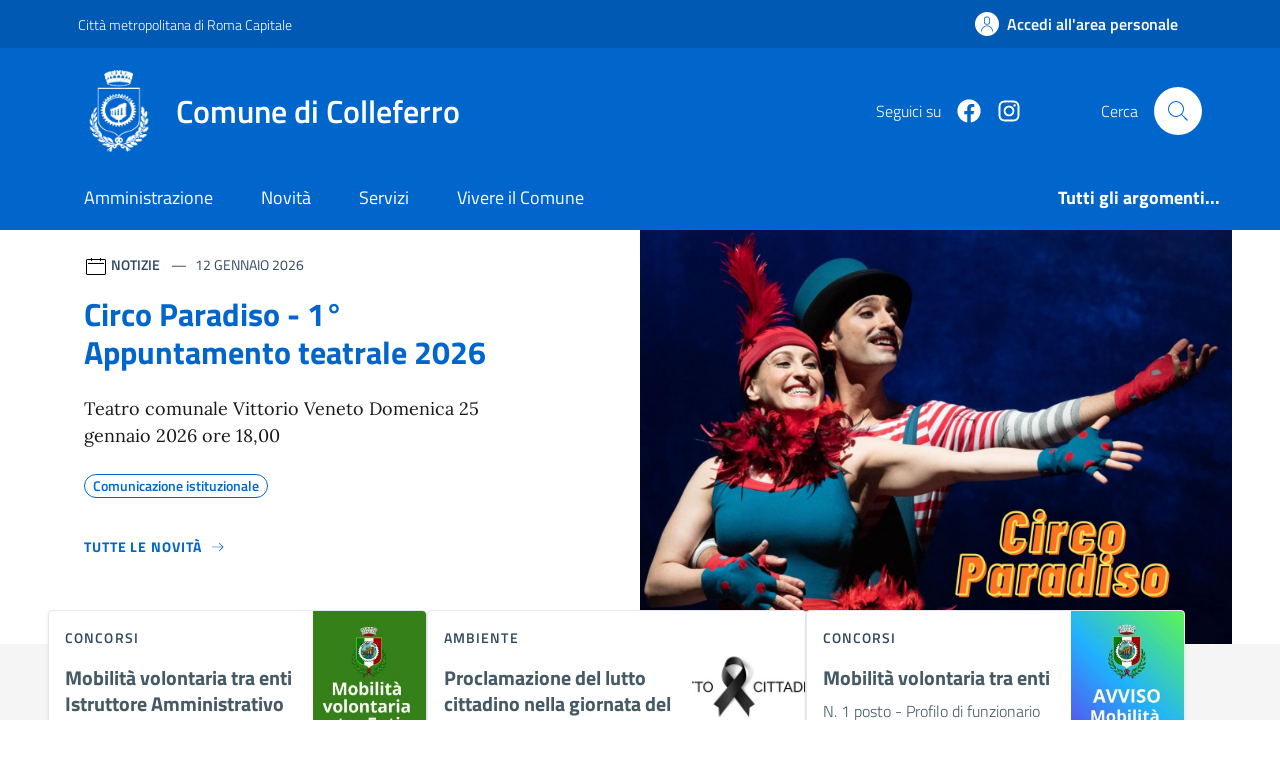

--- FILE ---
content_type: text/html; charset=UTF-8
request_url: https://www.comune.colleferro.rm.it/index.php?id_sezione=220&id_categoria=0&aa=2023&mm=3&gg=26
body_size: 15208
content:
<!DOCTYPE html>
<html lang="it" dir="ltr" prefix="content: http://purl.org/rss/1.0/modules/content/  dc: http://purl.org/dc/terms/  foaf: http://xmlns.com/foaf/0.1/  og: http://ogp.me/ns#  rdfs: http://www.w3.org/2000/01/rdf-schema#  schema: http://schema.org/  sioc: http://rdfs.org/sioc/ns#  sioct: http://rdfs.org/sioc/types#  skos: http://www.w3.org/2004/02/skos/core#  xsd: http://www.w3.org/2001/XMLSchema# ">
  <head>
    <meta charset="utf-8" />
<meta name="MobileOptimized" content="width" />
<meta name="HandheldFriendly" content="true" />
<meta name="viewport" content="width=device-width, initial-scale=1.0" />
<style>div#sliding-popup, div#sliding-popup .eu-cookie-withdraw-banner, .eu-cookie-withdraw-tab {background: #FFFFFF} div#sliding-popup.eu-cookie-withdraw-wrapper { background: transparent; } #sliding-popup h1, #sliding-popup h2, #sliding-popup h3, #sliding-popup p, #sliding-popup label, #sliding-popup div, .eu-cookie-compliance-more-button, .eu-cookie-compliance-secondary-button, .eu-cookie-withdraw-tab { color: #191919;} .eu-cookie-withdraw-tab { border-color: #191919;}</style>
<link rel="canonical" href="https://www.comune.colleferro.rm.it/index.php/homepage" />
<link rel="shortlink" href="https://www.comune.colleferro.rm.it/index.php/node/33" />

    <title>Homepage | Comune di Colleferro</title>
                                      <link rel="icon" href="/sites/comune.colleferro.rm.it/files/2024-02/logo_colleferro.png" type="image/png" sizes="32x32">
        <link rel="stylesheet" media="all" href="/core/themes/stable/css/system/components/ajax-progress.module.css?t8qulh" />
<link rel="stylesheet" media="all" href="/core/themes/stable/css/system/components/align.module.css?t8qulh" />
<link rel="stylesheet" media="all" href="/core/themes/stable/css/system/components/autocomplete-loading.module.css?t8qulh" />
<link rel="stylesheet" media="all" href="/core/themes/stable/css/system/components/fieldgroup.module.css?t8qulh" />
<link rel="stylesheet" media="all" href="/core/themes/stable/css/system/components/container-inline.module.css?t8qulh" />
<link rel="stylesheet" media="all" href="/core/themes/stable/css/system/components/clearfix.module.css?t8qulh" />
<link rel="stylesheet" media="all" href="/core/themes/stable/css/system/components/details.module.css?t8qulh" />
<link rel="stylesheet" media="all" href="/core/themes/stable/css/system/components/hidden.module.css?t8qulh" />
<link rel="stylesheet" media="all" href="/core/themes/stable/css/system/components/item-list.module.css?t8qulh" />
<link rel="stylesheet" media="all" href="/core/themes/stable/css/system/components/js.module.css?t8qulh" />
<link rel="stylesheet" media="all" href="/core/themes/stable/css/system/components/nowrap.module.css?t8qulh" />
<link rel="stylesheet" media="all" href="/core/themes/stable/css/system/components/position-container.module.css?t8qulh" />
<link rel="stylesheet" media="all" href="/core/themes/stable/css/system/components/progress.module.css?t8qulh" />
<link rel="stylesheet" media="all" href="/core/themes/stable/css/system/components/reset-appearance.module.css?t8qulh" />
<link rel="stylesheet" media="all" href="/core/themes/stable/css/system/components/resize.module.css?t8qulh" />
<link rel="stylesheet" media="all" href="/core/themes/stable/css/system/components/sticky-header.module.css?t8qulh" />
<link rel="stylesheet" media="all" href="/core/themes/stable/css/system/components/system-status-counter.css?t8qulh" />
<link rel="stylesheet" media="all" href="/core/themes/stable/css/system/components/system-status-report-counters.css?t8qulh" />
<link rel="stylesheet" media="all" href="/core/themes/stable/css/system/components/system-status-report-general-info.css?t8qulh" />
<link rel="stylesheet" media="all" href="/core/themes/stable/css/system/components/tabledrag.module.css?t8qulh" />
<link rel="stylesheet" media="all" href="/core/themes/stable/css/system/components/tablesort.module.css?t8qulh" />
<link rel="stylesheet" media="all" href="/core/themes/stable/css/system/components/tree-child.module.css?t8qulh" />
<link rel="stylesheet" media="all" href="/core/themes/stable/css/views/views.module.css?t8qulh" />
<link rel="stylesheet" media="all" href="/modules/contrib/eu_cookie_compliance/css/eu_cookie_compliance.css?t8qulh" />
<link rel="stylesheet" media="all" href="/modules/contrib/paragraphs/css/paragraphs.unpublished.css?t8qulh" />
<link rel="stylesheet" media="all" href="/core/themes/stable/css/core/assets/vendor/normalize-css/normalize.css?t8qulh" />
<link rel="stylesheet" media="all" href="/core/themes/stable/css/core/normalize-fixes.css?t8qulh" />
<link rel="stylesheet" media="all" href="/core/themes/classy/css/components/action-links.css?t8qulh" />
<link rel="stylesheet" media="all" href="/core/themes/classy/css/components/breadcrumb.css?t8qulh" />
<link rel="stylesheet" media="all" href="/core/themes/classy/css/components/button.css?t8qulh" />
<link rel="stylesheet" media="all" href="/core/themes/classy/css/components/collapse-processed.css?t8qulh" />
<link rel="stylesheet" media="all" href="/core/themes/classy/css/components/container-inline.css?t8qulh" />
<link rel="stylesheet" media="all" href="/core/themes/classy/css/components/details.css?t8qulh" />
<link rel="stylesheet" media="all" href="/core/themes/classy/css/components/exposed-filters.css?t8qulh" />
<link rel="stylesheet" media="all" href="/core/themes/classy/css/components/field.css?t8qulh" />
<link rel="stylesheet" media="all" href="/core/themes/classy/css/components/form.css?t8qulh" />
<link rel="stylesheet" media="all" href="/core/themes/classy/css/components/icons.css?t8qulh" />
<link rel="stylesheet" media="all" href="/core/themes/classy/css/components/inline-form.css?t8qulh" />
<link rel="stylesheet" media="all" href="/core/themes/classy/css/components/item-list.css?t8qulh" />
<link rel="stylesheet" media="all" href="/core/themes/classy/css/components/link.css?t8qulh" />
<link rel="stylesheet" media="all" href="/core/themes/classy/css/components/links.css?t8qulh" />
<link rel="stylesheet" media="all" href="/core/themes/classy/css/components/menu.css?t8qulh" />
<link rel="stylesheet" media="all" href="/core/themes/classy/css/components/more-link.css?t8qulh" />
<link rel="stylesheet" media="all" href="/core/themes/classy/css/components/pager.css?t8qulh" />
<link rel="stylesheet" media="all" href="/core/themes/classy/css/components/tabledrag.css?t8qulh" />
<link rel="stylesheet" media="all" href="/core/themes/classy/css/components/tableselect.css?t8qulh" />
<link rel="stylesheet" media="all" href="/core/themes/classy/css/components/tablesort.css?t8qulh" />
<link rel="stylesheet" media="all" href="/core/themes/classy/css/components/tabs.css?t8qulh" />
<link rel="stylesheet" media="all" href="/core/themes/classy/css/components/textarea.css?t8qulh" />
<link rel="stylesheet" media="all" href="/core/themes/classy/css/components/ui-dialog.css?t8qulh" />
<link rel="stylesheet" media="all" href="/core/themes/classy/css/components/messages.css?t8qulh" />
<link rel="stylesheet" media="all" href="/core/themes/classy/css/components/node.css?t8qulh" />
<link rel="stylesheet" media="all" href="/modules/custom/design-comuni-drupal-theme/comuni_theme/css/fonts.css?t8qulh" />
<link rel="stylesheet" media="all" href="/modules/custom/design-comuni-drupal-theme/comuni_theme/css/bootstrap-italia-comuni.min.css?t8qulh" />
<link rel="stylesheet" media="all" href="/modules/custom/design-comuni-drupal-theme/comuni_theme/css/styles.css?t8qulh" />
<link rel="stylesheet" media="all" href="/modules/custom/design-comuni-drupal-theme/comuni_theme/css/style.css?t8qulh" />
<link rel="stylesheet" media="all" href="/modules/custom/design-comuni-drupal-theme/comuni_theme/css/drupal.css?t8qulh" />

    <script src="/libraries/fontawesome/js/all.min.js?v=6.4.2" defer></script>

  </head>
  <body>
        
      <div class="dialog-off-canvas-main-canvas" data-off-canvas-main-canvas>
      
<div class="skiplink">
  <a class="visually-hidden-focusable" accesskey="1" href="#main-container">Vai ai contenuti</a>
  <a class="visually-hidden-focusable" accesskey="2" href="#footer">Vai al footer</a>
</div>
<header class="it-header-wrapper" data-bs-target="#header-nav-wrapper" style="">
  <div class="it-header-slim-wrapper">
    <div class="container">
      <div class="row">
        <div class="col-12">
                              <div class="it-header-slim-wrapper-content">
            <a class="d-lg-block navbar-brand"
              href="https://www.cittametropolitanaroma.it/" target="_blank"
              aria-label="Vai al portale Città metropolitana di Roma Capitale - link esterno - apertura nuova scheda"
              title="Vai al portale Città metropolitana di Roma Capitale"
            >Città metropolitana di Roma Capitale</a>
            <div class="it-header-slim-right-zone" role="navigation">
                              <a href="/user"
                  class="btn btn-primary btn-icon btn-full"
                  data-element="personal-area-login"
                  alt="Accedi all'area riservata"
                  aria-label="Accedi all'area riservata"
                  >
                  <span class="rounded-icon" aria-hidden="true">
                    <svg viewBox="0 0 24 24" id="it-user" class="icon icon-primary" xmlns="http://www.w3.org/2000/svg">
                      <path d="M12 13a4 4 0 004-4V6a4 4 0 00-8 0v3a4 4 0 004 4zM9 6a3 3 0 016 0v3a3 3 0 01-6 0zm11 16h-1a7 7 0 00-14 0H4a8 8 0 0116 0z"/>
                      <path fill="none" d="M0 0h24v24H0z"/>
                    </svg>
                  </span>
                  <span class="d-none d-lg-block">Accedi all'area personale</span>
                </a>
                          </div>
          </div>
        </div>
      </div>
    </div>
  </div>
  <div class="it-nav-wrapper">
    <div class="it-header-center-wrapper">
      <div class="container">
        <div class="row">
          <div class="col-12">
            <div class="it-header-center-content-wrapper">
              <div class="it-brand-wrapper">
                <a href="https://www.comune.colleferro.rm.it/index.php/" title="Vai alla homepage">
                                  <svg width="82" height="82" class="icon" aria-hidden="true">
                    <image style="object-fit: contain" 
                      xlink:href="/sites/comune.colleferro.rm.it/files/2024-02/logo_colleferro.png" 
                      alt="Logo Comune di Colleferro"
                      width="100%">
                    </image>
                  </svg>
                                    <div class="it-brand-text d-flex flex-column align-items-start">
                    <div class="it-brand-title">Comune di Colleferro</div>
                  
                                     </div>
                </a>
              </div>
              <div class="it-right-zone">
                                                    <div class="it-socials it-socials-white d-none d-lg-flex">
                    <span>Seguici su</span>
                    <ul>
                                                                                                                
      <li>
        <a href="https://www.facebook.com/comunecolleferro/" target="_blank"
          aria-label="https://www.facebook.com/comunecolleferro/"
          title="vai alla pagina https://www.facebook.com/comunecolleferro/"
        >
          <svg class="fab fa-facebook icon icon-sm icon-primary align-top"></svg>
          <span class="visually-hidden">https://www.facebook.com/comunecolleferro/</span>
        </a>
      </li>
      
                                                                                                                                        
      <li>
        <a href="https://www.instagram.com/comune_colleferro1935?igsh=dGJqam5la2NtY2xp&amp;utm_source=qr" target="_blank"
          aria-label="https://www.instagram.com/comune_colleferro1935?igsh=dGJqam5la2NtY2xp&amp;utm_sourc…"
          title="vai alla pagina https://www.instagram.com/comune_colleferro1935?igsh=dGJqam5la2NtY2xp&amp;utm_sourc…"
        >
          <svg class="fab fa-instagram icon icon-sm icon-primary align-top"></svg>
          <span class="visually-hidden">https://www.instagram.com/comune_colleferro1935?igsh=dGJqam5la2NtY2xp&amp;utm_sourc…</span>
        </a>
      </li>
      
                                                                  </ul>
                  </div>
                                <div class="it-search-wrapper">
                  <span class="d-none d-md-block">Cerca</span>
                  <button class="search-link rounded-icon" type="button"
                    data-bs-toggle="modal" data-bs-target="#search-modal"
                    aria-label="Cerca nel sito"
                  ><svg viewBox="0 0 24 24" id="it-search" class="icon" xmlns="http://www.w3.org/2000/svg">
                    <path d="M21.9 21.1L16 15.3a8.3 8.3 0 002-5.3 8 8 0 10-8 8 8.3 8.3 0 005.3-2l5.8 5.9zM10 17a7 7 0 117-7 7 7 0 01-7 7z"/>
                    <path fill="none" d="M0 0h24v24H0z"/>
                  </svg>
                  </button>
                </div>
              </div>
            </div>
          </div>
        </div>
      </div>
    </div>
    <div class="it-header-navbar-wrapper" id="header-nav-wrapper">
      <div class="container">
        <div class="row">
          <div class="col-12">
            <div class="navbar navbar-expand-lg has-megamenu">
              <button class="custom-navbar-toggler" type="button"
                data-bs-target="#nav4" data-bs-toggle="navbarcollapsible"
                aria-controls="nav4" aria-expanded="false"
                aria-label="Mostra/Nascondi la navigazione"
              ><svg class="icon" viewBox="0 0 24 24" id="it-burger" xmlns="http://www.w3.org/2000/svg">
                  <path d="M22 5v1H2V5zM2 12.5h20v-1H2zM2 19h20v-1H2z"/>
                  <path fill="none" d="M0 0h24v24H0z"/>
                </svg>
              </button>
              <div class="navbar-collapsable" id="nav4">
                <div class="overlay" style="display: none;"></div>
                <div class="close-div">
                  <button class="close-menu" type="button">
                    <span class="visually-hidden">Nascondi la navigazione</span>
                    <svg class="icon" viewBox="0 0 24 24" id="it-close-big" xmlns="http://www.w3.org/2000/svg">
                      <path d="M12.7 12l6.7 6.6-.8.8-6.6-6.7-6.6 6.7-.8-.8 6.7-6.6-6.7-6.6.8-.8 6.6 6.7 6.6-6.7.8.8z"/>
                      <path fill="none" d="M0 0h24v24H0z"/>
                    </svg>
                  </button>
                </div>
                <div class="menu-wrapper">
                    <a href="/index.php/" class="logo-hamburger"
                    aria-label="home Comune di Colleferro"
                  >
                    <svg width="82" height="82" class="icon" aria-hidden="true" style="height:100%;width:auto;">
                    <image style="object-fit: contain" 
                      xlink:href="/sites/comune.colleferro.rm.it/files/2024-02/logo_colleferro.png" 
                      alt="Logo Comune di Colleferro"
                      width="100%" height="100%">
                    </image>
                  </svg>
                                        <div class="it-brand-text">
                      <div class="it-brand-title">Comune di Colleferro</div>
                    </div>
                  </a>
                  
<nav aria-label="Principale">
  <ul class="navbar-nav" data-element="main-navigation">
          <li class="nav-item">
          
                  
          <a href="/amministrazione" class="nav-link" data-element="management">Amministrazione</a>
      
      </li>
          <li class="nav-item">
          
                  
          <a href="/novita" class="nav-link" data-element="news">Novità</a>
      
      </li>
          <li class="nav-item">
          
                  
          <a href="/servizi" class="nav-link" data-element="all-services">Servizi</a>
      
      </li>
          <li class="nav-item">
          
                  
          <a href="/vivere-il-comune" class="nav-link" data-element="live">Vivere il Comune</a>
      
      </li>
      </ul>
</nav>

                  
<nav aria-label="Secondaria">
    <ul class="navbar-nav navbar-secondary">
                    <li class="nav-item">
                
                  
                        <a class="nav-link "
            href="/tutti-gli-argomenti"
            data-element="all-topics"
            ><span class="fw-bold">Tutti gli argomenti...</span></a>
              

            </li>
            </ul>
</nav>

                                                          <div class="it-socials">
                      <span>Seguici su</span>
                      <ul>
                                                                                                                                                            
      <li>
        <a href="https://www.facebook.com/comunecolleferro/" target="_blank"
          aria-label="https://www.facebook.com/comunecolleferro/"
          title="vai alla pagina https://www.facebook.com/comunecolleferro/"
        >
          <svg class="fab fa-facebook icon icon-sm icon-primary align-top"></svg>
          <span class="visually-hidden">https://www.facebook.com/comunecolleferro/</span>
        </a>
      </li>
      
                                                                                                                                                                
      <li>
        <a href="https://www.instagram.com/comune_colleferro1935?igsh=dGJqam5la2NtY2xp&amp;utm_source=qr" target="_blank"
          aria-label="https://www.instagram.com/comune_colleferro1935?igsh=dGJqam5la2NtY2xp&amp;utm_sourc…"
          title="vai alla pagina https://www.instagram.com/comune_colleferro1935?igsh=dGJqam5la2NtY2xp&amp;utm_sourc…"
        >
          <svg class="fab fa-instagram icon icon-sm icon-primary align-top"></svg>
          <span class="visually-hidden">https://www.instagram.com/comune_colleferro1935?igsh=dGJqam5la2NtY2xp&amp;utm_sourc…</span>
        </a>
      </li>
      
                                                                                                          </ul>
                    </div>
                                  </div>
              </div>
            </div>
          </div>
        </div>
      </div>
    </div>
  </div>
</header>

  <main>
      <div class="region region-content">
    <div id="block-comuni-theme-content" class="block block-system block-system-main-block">
  
    
      
<article data-history-node-id="33" role="article" about="/index.php/homepage" class="node node--type-pagina node--promoted node--view-mode-full">

  
    

  
  <div class="node__content">
    
    

  
                        

	<div class="paragraph paragraph--type--ultima-notizia paragraph--view-mode--default">
    <h1 class="visually-hidden" id="main-container">
      Comune di Colleferro
    </h1>
		<section id="head-section">
      <h2 class="visually-hidden">Contenuti in evidenza</h2>
			<div class="container">
        				<div class="row">
                                                  <div class="col-lg-6 offset-lg-1 order-lg-2 px-0 px-lg-2"
               style="background-image:url(/sites/comune.colleferro.rm.it/files/styles/wide/public/2026-01/Circo.jpg?itok=bo6Vr4IB); background-position: center center;background-repeat: no-repeat;background-size: cover;min-height:200px"></div>
                
          					<div class="col-lg-5 order-lg-1">
						<div class="card mb-5">
							<div class="card-body pb-5">
								<div class="category-top">
									<svg class="icon icon-sm" viewBox="0 0 24 24" id="it-calendar" xmlns="http://www.w3.org/2000/svg" aria-hidden="true">
                    <path d="M20.5 4H17V3h-1v1H8V3H7v1H3.5A1.5 1.5 0 002 5.5v13A1.5 1.5 0 003.5 20h17a1.5 1.5 0 001.5-1.5v-13A1.5 1.5 0 0020.5 4zm.5 14.5a.5.5 0 01-.5.5h-17a.5.5 0 01-.5-.5v-13a.5.5 0 01.5-.5H7v1h1V5h8v1h1V5h3.5a.5.5 0 01.5.5zM4 8h16v1H4z"/>
                    <path fill="none" d="M0 0h24v24H0z"/>
                  </svg>
									<span class="title-xsmall-semi-bold fw-semibold">Notizie</span>
									<span class="data fw-normal">12 Gennaio 2026</span>
								</div>
                <a href="/index.php/novita/circo-paradiso-1deg-appuntamento-teatrale-2026"
                  class="text-decoration-none"
                >
								  <h3 class="h4 card-title title-xlarge u-main-primary">Circo Paradiso - 1° Appuntamento teatrale 2026</h3>
                </a>
								<p class="mb-4 subtitle-small pt-3 lora">Teatro comunale  Vittorio Veneto Domenica 25 gennaio 2026 ore 18,00</p>
								                  <div class="chip chip-simple">
                    <a href="/index.php/tutti-gli-argomenti/comunicazione-istituzionale"
                      class="chip-label"
                    >Comunicazione istituzionale</a>
                  </div>
                								<a class="read-more pb-3" href="/novita">
									<span class="text">Tutte le novità</span>
									<svg class="icon" viewBox="0 0 24 24" id="it-arrow-right" xmlns="http://www.w3.org/2000/svg">
                    <path d="M13.9 5.4l-.7.7 5.3 5.4H3v1h15.5l-5.3 5.4.7.7 6.6-6.6zM19 12z"/>
                    <path fill="none" d="M0 0h24v24H0z"/>
                  </svg>
								</a>
							</div>
						</div>
					</div>
				</div>
        			</div>
		</section>
	</div>

    


      <div class="section section-muted p-0 pb-5">
  <div class="container">
		<div class="row">
			<div class="card-wrapper px-0 card-overlapping card-teaser-wrapper card-teaser-wrapper-equal card-teaser-block-3">
									                                    <div class="card card-teaser card-teaser-image card-flex no-after rounded shadow-sm border border-light mb-0">
                                <div class="card-image-wrapper with-read-more">
                  <div class="card-body p-3 u-grey-light">
                    <div class="category-top">
                                            <span class="title-xsmall-semi-bold fw-semibold">
                        Concorsi
                      </span>
                    </div>
                    <h3 class="card-title text-paragraph-medium u-grey-light">Mobilità volontaria tra enti Istruttore Amministrativo a tempo pieno e indeterminato – Settore Demografico</h3>
                    <p class="text-paragraph-card u-grey-light m-0 mb-5">
                      Data del colloquio: 28 gennaio 2026, ore 9,30
                    </p>
                  </div>
                  <div class="card-image card-image-rounded pb-5">
                                            <img src="/sites/comune.colleferro.rm.it/files/styles/medium/public/2026-01/MM.jpg?itok=iuwx8YqA"
                        loading="lazy"
                        alt="Mobilità"/>
                                      </div>
                </div>
                <a class="read-more ps-3" href="/index.php/novita/mobilita-volontaria-tra-enti-istruttore-amministrativo-tempo-pieno-e-indeterminato-settore">
                  <span class="text">Vai alla pagina</span>
                  <svg viewBox="0 0 24 24" id="it-arrow-right" class="icon" xmlns="http://www.w3.org/2000/svg">
                    <path d="M13.9 5.4l-.7.7 5.3 5.4H3v1h15.5l-5.3 5.4.7.7 6.6-6.6zM19 12z"/>
                    <path fill="none" d="M0 0h24v24H0z"/>
                  </svg>
                </a>
              </div>
                      									                                    <div class="card card-teaser card-teaser-image card-flex no-after rounded shadow-sm border border-light mb-0">
                                <div class="card-image-wrapper with-read-more">
                  <div class="card-body p-3 u-grey-light">
                    <div class="category-top">
                                            <span class="title-xsmall-semi-bold fw-semibold">
                        Ambiente
                      </span>
                    </div>
                    <h3 class="card-title text-paragraph-medium u-grey-light">Proclamazione del lutto cittadino nella giornata del 17 gennaio 2026</h3>
                    <p class="text-paragraph-card u-grey-light m-0 mb-5">
                      Per la morte del lavoratore Erri Talone
                    </p>
                  </div>
                  <div class="card-image card-image-rounded pb-5">
                                            <img src="/sites/comune.colleferro.rm.it/files/styles/medium/public/2026-01/lut.jpg?itok=JHoonCDE"
                        loading="lazy"
                        alt="Lutto cittadino"/>
                                      </div>
                </div>
                <a class="read-more ps-3" href="/index.php/novita/proclamazione-del-lutto-cittadino-nella-giornata-del-17-gennaio-2026">
                  <span class="text">Vai alla pagina</span>
                  <svg viewBox="0 0 24 24" id="it-arrow-right" class="icon" xmlns="http://www.w3.org/2000/svg">
                    <path d="M13.9 5.4l-.7.7 5.3 5.4H3v1h15.5l-5.3 5.4.7.7 6.6-6.6zM19 12z"/>
                    <path fill="none" d="M0 0h24v24H0z"/>
                  </svg>
                </a>
              </div>
                      									                                    <div class="card card-teaser card-teaser-image card-flex no-after rounded shadow-sm border border-light mb-0">
                                <div class="card-image-wrapper with-read-more">
                  <div class="card-body p-3 u-grey-light">
                    <div class="category-top">
                                            <span class="title-xsmall-semi-bold fw-semibold">
                        Concorsi
                      </span>
                    </div>
                    <h3 class="card-title text-paragraph-medium u-grey-light">Mobilità volontaria tra enti </h3>
                    <p class="text-paragraph-card u-grey-light m-0 mb-5">
                      N. 1 posto - Profilo di funzionario tecnico a tempo pieno e indeterminato.


                    </p>
                  </div>
                  <div class="card-image card-image-rounded pb-5">
                                            <img src="/sites/comune.colleferro.rm.it/files/styles/medium/public/2025-11/44.jpg?itok=I7z8QtVM"
                        loading="lazy"
                        alt="Mobilità"/>
                                      </div>
                </div>
                <a class="read-more ps-3" href="/index.php/novita/mobilita-volontaria-tra-enti">
                  <span class="text">Vai alla pagina</span>
                  <svg viewBox="0 0 24 24" id="it-arrow-right" class="icon" xmlns="http://www.w3.org/2000/svg">
                    <path d="M13.9 5.4l-.7.7 5.3 5.4H3v1h15.5l-5.3 5.4.7.7 6.6-6.6zM19 12z"/>
                    <path fill="none" d="M0 0h24v24H0z"/>
                  </svg>
                </a>
              </div>
                      							</div>
		</div>
  </div>
  </div>
	
    


      <div class="section section-muted p-0 pb-5">
  <div class="container">
		<div class="row">
			<div class="card-wrapper px-0 card-overlapping card-teaser-wrapper card-teaser-wrapper-equal card-teaser-block-3">
									                                    <div class="card card-teaser card-teaser-image card-flex no-after rounded shadow-sm border border-light mb-0">
                                <div class="card-image-wrapper with-read-more">
                  <div class="card-body p-3 u-grey-light">
                    <div class="category-top">
                                            <span class="title-xsmall-semi-bold fw-semibold">
                        
                      </span>
                    </div>
                    <h3 class="card-title text-paragraph-medium u-grey-light">Ordinanza n. 2/2026 - Lavori di manutenzione ACEA</h3>
                    <p class="text-paragraph-card u-grey-light m-0 mb-5">
                      Modifiche alla viabilità su Via del Colle e Via Roma per lavori di manutenzione della rete idrica da parte di ACEA.
                    </p>
                  </div>
                  <div class="card-image card-image-rounded pb-5">
                                      </div>
                </div>
                <a class="read-more ps-3" href="/index.php/novita/ordinanza-n-22026-lavori-di-manutenzione-acea">
                  <span class="text">Vai alla pagina</span>
                  <svg viewBox="0 0 24 24" id="it-arrow-right" class="icon" xmlns="http://www.w3.org/2000/svg">
                    <path d="M13.9 5.4l-.7.7 5.3 5.4H3v1h15.5l-5.3 5.4.7.7 6.6-6.6zM19 12z"/>
                    <path fill="none" d="M0 0h24v24H0z"/>
                  </svg>
                </a>
              </div>
                      									                                    <div class="card card-teaser card-teaser-image card-flex no-after rounded shadow-sm border border-light mb-0">
                                <div class="card-image-wrapper with-read-more">
                  <div class="card-body p-3 u-grey-light">
                    <div class="category-top">
                                            <span class="title-xsmall-semi-bold fw-semibold">
                        Rete idrica
                      </span>
                    </div>
                    <h3 class="card-title text-paragraph-medium u-grey-light">Comunicato ACEA - Protezione contatori per gelo.</h3>
                    <p class="text-paragraph-card u-grey-light m-0 mb-5">
                      Acea Ato 2 - Protezione contatori rischio gelo.
                    </p>
                  </div>
                  <div class="card-image card-image-rounded pb-5">
                                      </div>
                </div>
                <a class="read-more ps-3" href="/index.php/novita/comunicato-acea-protezione-contatori-gelo">
                  <span class="text">Vai alla pagina</span>
                  <svg viewBox="0 0 24 24" id="it-arrow-right" class="icon" xmlns="http://www.w3.org/2000/svg">
                    <path d="M13.9 5.4l-.7.7 5.3 5.4H3v1h15.5l-5.3 5.4.7.7 6.6-6.6zM19 12z"/>
                    <path fill="none" d="M0 0h24v24H0z"/>
                  </svg>
                </a>
              </div>
                      									                                    <div class="card card-teaser card-teaser-image card-flex no-after rounded shadow-sm border border-light mb-0">
                                <div class="card-image-wrapper with-read-more">
                  <div class="card-body p-3 u-grey-light">
                    <div class="category-top">
                                            <span class="title-xsmall-semi-bold fw-semibold">
                        Carnevale
                      </span>
                    </div>
                    <h3 class="card-title text-paragraph-medium u-grey-light">Carnevale 2026</h3>
                    <p class="text-paragraph-card u-grey-light m-0 mb-5">
                      Programma di svolgimento delle manifestazioni.
                    </p>
                  </div>
                  <div class="card-image card-image-rounded pb-5">
                                            <img src="/sites/comune.colleferro.rm.it/files/styles/medium/public/2026-01/Carnevale%202026.jpeg?itok=ZGjmXfHq"
                        loading="lazy"
                        alt="Carnevale 2026.jpeg"/>
                                      </div>
                </div>
                <a class="read-more ps-3" href="/index.php/novita/carnevale-2026">
                  <span class="text">Vai alla pagina</span>
                  <svg viewBox="0 0 24 24" id="it-arrow-right" class="icon" xmlns="http://www.w3.org/2000/svg">
                    <path d="M13.9 5.4l-.7.7 5.3 5.4H3v1h15.5l-5.3 5.4.7.7 6.6-6.6zM19 12z"/>
                    <path fill="none" d="M0 0h24v24H0z"/>
                  </svg>
                </a>
              </div>
                      							</div>
		</div>
  </div>
  </div>
	
    


      <div class="section section-muted p-0 pb-5">
  <div class="container">
		<div class="row">
			<div class="card-wrapper px-0 card-overlapping card-teaser-wrapper card-teaser-wrapper-equal card-teaser-block-3">
									          									          									          							</div>
		</div>
  </div>
  </div>
	
    	<div class="paragraph paragraph--type--hero-immagine paragraph--view-mode--default">
					<section class="hero-img mb-20 mb-lg-50">
				<section class="bg-white it-hero-wrapper it-hero-small-size cmp-hero-img-small">
					<div class="img-responsive-wrapper">
						<div class="img-responsive">
							<div class="img-wrapper">
								<img src="/sites/comune.colleferro.rm.it/files/styles/large/public/2024-08/colleferro_aerea_1.jpg?itok=JubWlo4w"
									title=""
									alt="Foto aerea Colleferro"
									loading="lazy"
								>
							</div>
						</div>
					</div>
				</section>
				<p class="title-xsmall cmp-hero-img-small__description px-3">Foto aerea di Colleferro</p>
			</section>
			</div>

    

			<section id="calendario">
			<div class="section section-muted pb-90 pb-lg-50 px-lg-5 pt-0">
				<div class="container">
					
					<div class="row row-title pt-5 pt-lg-60 pb-3">
						<div class="col-12 d-lg-flex justify-content-between">
							<h2 class="mb-lg-0">
								
            <div class="field field--name-field-calendario-titolo field--type-string field--label-hidden field__item">Eventi</div>
      
							</h2>
													</div>
					</div>
					
    


      <div class="row row-calendar">
      <div class="it-carousel-wrapper it-carousel-landscape-abstract-four-cols it-calendar-wrapper splide" data-bs-carousel-splide>
        <div class="it-header-block">
          <div class="it-header-block-title">
                                                                                                              <h3 class="mb-0 text-center home-carousel-title">Gennaio 2026</h3>
                      </div>
        </div>
        <div class="splide__track">
          <ul class="splide__list it-carousel-all">
                                        <li class="splide__slide">
                <div class="it-single-slide-wrapper h-100">
                  <div class="card-wrapper h-100">
                    <div class="card card-bg">
                      <div class="card-body">
                        <h4 class="card-title pb-4 mb-10">16<span>ven</span></h4>
                                                 
                        <p class="card-text px-2 pb-10 mb-10 d-flex">
          <img src="/sites/comune.colleferro.rm.it/files/styles/medium/public/2025-12/event.png?itok=fm6aDFI7" alt="Infinitamente" class="me-3 rounded" loading="lazy" style="width: 100%; height: 100%;">
                <a href="/index.php/vivere-il-comune/eventi/infinitamente" class="text-success">Infinitamente</a>
    </p>
                    

                      </div>
                    </div>
                  </div>
                </div>
              </li>
                                                                                                      <li class="splide__slide">
                <div class="it-single-slide-wrapper h-100">
                  <div class="card-wrapper h-100">
                    <div class="card card-bg">
                      <div class="card-body">
                        <h4 class="card-title pb-4 mb-10">17<span>sab</span></h4>
                                                 
                        <p class="card-text px-2 pb-10 mb-10 d-flex">
          <img src="/sites/comune.colleferro.rm.it/files/styles/medium/public/2025-12/event.png?itok=fm6aDFI7" alt="Infinitamente" class="me-3 rounded" loading="lazy" style="width: 100%; height: 100%;">
                <a href="/index.php/vivere-il-comune/eventi/infinitamente" class="text-success">Infinitamente</a>
    </p>
                    

                      </div>
                    </div>
                  </div>
                </div>
              </li>
                                                                                                      <li class="splide__slide">
                <div class="it-single-slide-wrapper h-100">
                  <div class="card-wrapper h-100">
                    <div class="card card-bg">
                      <div class="card-body">
                        <h4 class="card-title pb-4 mb-10">18<span>dom</span></h4>
                                                 
                        <p class="card-text px-2 pb-10 mb-10 d-flex">
          <img src="/sites/comune.colleferro.rm.it/files/styles/medium/public/2025-12/event.png?itok=fm6aDFI7" alt="Infinitamente" class="me-3 rounded" loading="lazy" style="width: 100%; height: 100%;">
                <a href="/index.php/vivere-il-comune/eventi/infinitamente" class="text-success">Infinitamente</a>
    </p>
                    

                      </div>
                    </div>
                  </div>
                </div>
              </li>
                                                                                                      <li class="splide__slide">
                <div class="it-single-slide-wrapper h-100">
                  <div class="card-wrapper h-100">
                    <div class="card card-bg">
                      <div class="card-body">
                        <h4 class="card-title pb-4 mb-10">19<span>lun</span></h4>
                                                 
                        <p class="card-text px-2 pb-10 mb-10 d-flex">
          <img src="/sites/comune.colleferro.rm.it/files/styles/medium/public/2025-12/event.png?itok=fm6aDFI7" alt="Infinitamente" class="me-3 rounded" loading="lazy" style="width: 100%; height: 100%;">
                <a href="/index.php/vivere-il-comune/eventi/infinitamente" class="text-success">Infinitamente</a>
    </p>
                    

                      </div>
                    </div>
                  </div>
                </div>
              </li>
                                                                                                      <li class="splide__slide">
                <div class="it-single-slide-wrapper h-100">
                  <div class="card-wrapper h-100">
                    <div class="card card-bg">
                      <div class="card-body">
                        <h4 class="card-title pb-4 mb-10">20<span>mar</span></h4>
                                                 
                        <p class="card-text px-2 pb-10 mb-10 d-flex">
          <img src="/sites/comune.colleferro.rm.it/files/styles/medium/public/2025-12/event.png?itok=fm6aDFI7" alt="Infinitamente" class="me-3 rounded" loading="lazy" style="width: 100%; height: 100%;">
                <a href="/index.php/vivere-il-comune/eventi/infinitamente" class="text-success">Infinitamente</a>
    </p>
                    

                      </div>
                    </div>
                  </div>
                </div>
              </li>
                                                                                                      <li class="splide__slide">
                <div class="it-single-slide-wrapper h-100">
                  <div class="card-wrapper h-100">
                    <div class="card card-bg">
                      <div class="card-body">
                        <h4 class="card-title pb-4 mb-10">21<span>mer</span></h4>
                                                 
                        

                      </div>
                    </div>
                  </div>
                </div>
              </li>
                                                                                                      <li class="splide__slide">
                <div class="it-single-slide-wrapper h-100">
                  <div class="card-wrapper h-100">
                    <div class="card card-bg">
                      <div class="card-body">
                        <h4 class="card-title pb-4 mb-10">22<span>gio</span></h4>
                                                 
                        

                      </div>
                    </div>
                  </div>
                </div>
              </li>
                      </ul>
        </div>
      </div>
    </div>
  

				</div>
			</div>
		</section>
	
    			<section class="evidence-section">
			<div class="section py-5 pb-lg-80 px-lg-5 position-relative">
				<div class="container">
											<div class="row">
							<h2 class="text-white title-xlarge mb-3">
            <div class="field field--name-field-titolo field--type-string field--label-hidden field__item">Argomenti in evidenza</div>
      </h2>
						</div>
						<div>
							<div class="card-wrapper card-teaser-wrapper card-teaser-wrapper-equal card-teaser-block-3">
								
    

		    		<div class="card card-teaser no-after rounded shadow-sm border border-light">
			<div class="card-body mb-50">
								<h3 class="card-title title-xlarge-card">Lavoro</h3>
				<div class="card-text pb-3"><p><span><span><span><span><span><span>Informazioni e servizi su bandi e concorsi pubblici, centro per l’impiego, servizi di orientamento professionale.</span></span></span></span></span></span></p>
</div>
					<div class="link-list-wrapper mt-4">
						<ul class="link-list" role="list">
													</ul>
					</div>
					<div class="mb-10 text-paragraph-small-semi"></div>
    				    													      
    <a href="https://www.comune.colleferro.rm.it/novita/sportello-lavoro"
    class="card card-teaser card-bg-blue no-after rounded mt-0 p-3"
    data-focus-mouse="false"
    target="_blank"
  >
          <div class="avatar card-bg-blue size-lg me-3">
          <img src="/sites/comune.colleferro.rm.it/files/styles/medium/public/2026-01/Sportello%20lavoro_1.jpg?itok=llN_W57k" 
          loading="lazy"
          alt="Immagine">
      </div>
      
    <div class="card-body">
      <h3 class="card-title text-white mb-1">
        Sportello lavoro
      </h3>
      <p class="card-text text-sans-serif text-white">
        Strumento di ascolto, orientamento e accompagnamento, con l’obiettivo di favorire l’incontro tra domanda e offerta di lavoro.
      </p>
    </div>
  </a>
  
											</div>
					<a class="read-more pt-0" href="/index.php/tutti-gli-argomenti/lavoro">
        				<span class="text">Esplora argomento</span>
						<svg viewbox="0 0 24 24" id="it-arrow-right" class="icon ms-0" xmlns="http://www.w3.org/2000/svg"><path d="M13.9 5.4l-.7.7 5.3 5.4H3v1h15.5l-5.3 5.4.7.7 6.6-6.6zM19 12z"/><path fill="none" d="M0 0h24v24H0z"/></svg>
					</a>
				</div>
    					
    

		    		<div class="card card-teaser no-after rounded shadow-sm border border-light">
			<div class="card-body mb-50">
								<h3 class="card-title title-xlarge-card">Ambiente</h3>
				<div class="card-text pb-3"><p>Informazioni relative ad ambiente, rifiuti, consumo del suolo, clima, aria, spazi verdi, inquinamento.</p>
</div>
					<div class="link-list-wrapper mt-4">
						<ul class="link-list" role="list">
													</ul>
					</div>
					<div class="mb-10 text-paragraph-small-semi"></div>
    				    													      
    <a href="https://www.minervambiente.it/website/index.php/comuni/colleferro"
    class="card card-teaser card-bg-blue no-after rounded mt-0 p-3"
    data-focus-mouse="false"
    target="_blank"
  >
          <div class="avatar card-bg-blue size-lg me-3">
          <img src="/sites/comune.colleferro.rm.it/files/styles/medium/public/2024-05/Minerva.jpg?itok=ZWWkIGB6" 
          loading="lazy"
          alt="Immagine">
      </div>
      
    <div class="card-body">
      <h3 class="card-title text-white mb-1">
        Minerva
      </h3>
      <p class="card-text text-sans-serif text-white">
        Società di Gestione dei Rifiuti Solidi Urbani
      </p>
    </div>
  </a>
  
											</div>
					<a class="read-more pt-0" href="/index.php/tutti-gli-argomenti/ambiente">
        				<span class="text">Esplora argomento</span>
						<svg viewbox="0 0 24 24" id="it-arrow-right" class="icon ms-0" xmlns="http://www.w3.org/2000/svg"><path d="M13.9 5.4l-.7.7 5.3 5.4H3v1h15.5l-5.3 5.4.7.7 6.6-6.6zM19 12z"/><path fill="none" d="M0 0h24v24H0z"/></svg>
					</a>
				</div>
    					
    

		    		<div class="card card-teaser no-after rounded shadow-sm border border-light">
			<div class="card-body mb-50">
								<h3 class="card-title title-xlarge-card">Assistenza sociale</h3>
				<div class="card-text pb-3"><p><span><span><span><span><span><span>Politiche<strong>, </strong></span></span></span><span><span><span>servizi, programmi e interventi di assistenza dedicati ai cittadini.</span></span></span></span></span></span></p>
</div>
					<div class="link-list-wrapper mt-4">
						<ul class="link-list" role="list">
													</ul>
					</div>
					<div class="mb-10 text-paragraph-small-semi"></div>
    				    													      
    <a href="https://pianodizonarm5-6.it/it/"
    class="card card-teaser card-bg-blue no-after rounded mt-0 p-3"
    data-focus-mouse="false"
    target="_blank"
  >
          <div class="avatar card-bg-blue size-lg me-3">
          <img src="/sites/comune.colleferro.rm.it/files/styles/medium/public/2024-03/piano_zona.JPG?itok=0Z-x2aQZ" 
          loading="lazy"
          alt="Immagine">
      </div>
      
    <div class="card-body">
      <h3 class="card-title text-white mb-1">
        Il Distretto socio-sanitario RM 5.6
      </h3>
      <p class="card-text text-sans-serif text-white">
        Il Distretto socio-sanitario è la dimensione territoriale in cui si integrano le prestazioni sociali a valenza sanitaria, erogate dai Comuni in forma associata
      </p>
    </div>
  </a>
  
											</div>
					<a class="read-more pt-0" href="/index.php/tutti-gli-argomenti/assistenza-sociale">
        				<span class="text">Esplora argomento</span>
						<svg viewbox="0 0 24 24" id="it-arrow-right" class="icon ms-0" xmlns="http://www.w3.org/2000/svg"><path d="M13.9 5.4l-.7.7 5.3 5.4H3v1h15.5l-5.3 5.4.7.7 6.6-6.6zM19 12z"/><path fill="none" d="M0 0h24v24H0z"/></svg>
					</a>
				</div>
    					

							</div>
						</div>
						
      											<div class="row pt-30">
				<div class="col-lg-10 col-xl-6 offset-lg-1 offset-xl-2">
					<div class="row d-lg-inline-flex">
						<div class="col-lg-3">
							<h3 class="text-uppercase mb-3 title-xsmall-bold text u-grey-light">
								Altri argomenti
							</h3>
						</div>
						<div class="col-lg-9 argomenti">
													</div>
					</div>
				</div>
							</div>
					  

						
									</div>
			</div>
		</section>
	
    

    <div class="section pt-0 px-lg-5">
    <div class="container">
                      <div class="row pt-5">
          <h2 class="mb-0 u-grey-light">
            <div class="field field--name-field-titolo field--type-string field--label-hidden field__item">Siti tematici</div>
      </h2>
        </div>
        <div class="pt-4 pt-lg-30">
          <div class="card-wrapper card-teaser-wrapper card-teaser-wrapper-equal card-teaser-block-3 pb-0">
                                
    <a href="https://servizi.comune.colleferro.rm.it/"
    class="card card-teaser card-bg-blue no-after rounded mt-0 p-3"
    data-focus-mouse="false"
    target="_self"
  >
          <div class="avatar card-bg-blue size-lg me-3">
          <img src="/sites/comune.colleferro.rm.it/files/styles/medium/public/2023-01/logo_comune.png?itok=YTHdo0eP" 
          loading="lazy"
          alt="Immagine">
      </div>
      
    <div class="card-body">
      <h3 class="card-title text-white mb-1">
        Servizi on line
      </h3>
      <p class="card-text text-sans-serif text-white">
        Accesso ai servizi on line: PAGO PA, Amministrazione Trasparente, Albo pretorio, Moduli on line, Appuntamenti
      </p>
    </div>
  </a>
  
                                
    <a href="https://cittamorandiana.it/"
    class="card card-teaser card-bg-blue no-after rounded mt-0 p-3"
    data-focus-mouse="false"
    target="_blank"
  >
          <div class="avatar card-bg-blue size-lg me-3">
          <img src="/sites/comune.colleferro.rm.it/files/styles/medium/public/2024-02/citta_morandiana.JPG?itok=RPIgVKQd" 
          loading="lazy"
          alt="Immagine">
      </div>
      
    <div class="card-body">
      <h3 class="card-title text-white mb-1">
        La città morandiana
      </h3>
      <p class="card-text text-sans-serif text-white">
        L’Archivio Multimediale degli interventi di ingegneria e di architettura attuati nella città di Colleferro ad opera dell’Ing. Riccardo Morandi.
      </p>
    </div>
  </a>
  
                                
    <a href="https://bibliotecacolleferro.it/it/"
    class="card card-teaser card-bg-blue no-after rounded mt-0 p-3"
    data-focus-mouse="false"
    target="_blank"
  >
          <div class="avatar card-bg-blue size-lg me-3">
          <img src="/sites/comune.colleferro.rm.it/files/styles/medium/public/2024-02/biblioteca_l.JPG?itok=qrbfrAvf" 
          loading="lazy"
          alt="Immagine">
      </div>
      
    <div class="card-body">
      <h3 class="card-title text-white mb-1">
        Biblioteca comunale &quot;Riccardo Morandi&quot;
      </h3>
      <p class="card-text text-sans-serif text-white">
        La nuova Biblioteca Comunale, intitolata a Riccardo Morandi, è ospitata nei locali del complesso edilizio ex-IPIA, storico edificio della città di Colleferro, in Via Nobel
      </p>
    </div>
  </a>
  
                                
    <a href="https://museoatt.it/"
    class="card card-teaser card-bg-blue no-after rounded mt-0 p-3"
    data-focus-mouse="false"
    target="_blank"
  >
          <div class="avatar card-bg-blue size-lg me-3">
          <img src="/sites/comune.colleferro.rm.it/files/styles/medium/public/2024-02/elefante.JPG?itok=4CBfAZNN" 
          loading="lazy"
          alt="Immagine">
      </div>
      
    <div class="card-body">
      <h3 class="card-title text-white mb-1">
        Museo archeologico del Territorio Toleriense
      </h3>
      <p class="card-text text-sans-serif text-white">
        Il Museo Archeologico Comunale del Territorio “Toleriense”  è il risultato prezioso di un lavoro di ricerca, di documentazione e di conservazione.
      </p>
    </div>
  </a>
  
                                
    <a href="https://pianodizonarm5-6.it/it/"
    class="card card-teaser card-bg-blue no-after rounded mt-0 p-3"
    data-focus-mouse="false"
    target="_blank"
  >
          <div class="avatar card-bg-blue size-lg me-3">
          <img src="/sites/comune.colleferro.rm.it/files/styles/medium/public/2024-03/piano_zona.JPG?itok=0Z-x2aQZ" 
          loading="lazy"
          alt="Immagine">
      </div>
      
    <div class="card-body">
      <h3 class="card-title text-white mb-1">
        Il Distretto socio-sanitario RM 5.6
      </h3>
      <p class="card-text text-sans-serif text-white">
        Il Distretto socio-sanitario è la dimensione territoriale in cui si integrano le prestazioni sociali a valenza sanitaria, erogate dai Comuni in forma associata
      </p>
    </div>
  </a>
  
                                
    <a href="https://urbanpromo.it/2019/progetti/colleferro-si-rigenera/"
    class="card card-teaser card-bg-blue no-after rounded mt-0 p-3"
    data-focus-mouse="false"
    target="_blank"
  >
          <div class="avatar card-bg-blue size-lg me-3">
          <img src="/sites/comune.colleferro.rm.it/files/styles/medium/public/2024-05/foto-3.jpg?itok=mr94vXoQ" 
          loading="lazy"
          alt="Immagine">
      </div>
      
    <div class="card-body">
      <h3 class="card-title text-white mb-1">
        Rigenerazione Urbana di Colleferro
      </h3>
      <p class="card-text text-sans-serif text-white">
         Progetto di tutela e valorizzazione del Patrimonio urbanistico di Colleferro, collocato all’interno delle strategie della Regione Lazio.
      </p>
    </div>
  </a>
  
                                
    <a href="https://www.anagrafenazionale.interno.it/"
    class="card card-teaser card-bg-blue no-after rounded mt-0 p-3"
    data-focus-mouse="false"
    target="_blank"
  >
          <div class="avatar card-bg-blue size-lg me-3">
          <img src="/sites/comune.colleferro.rm.it/files/styles/medium/public/2024-08/1624432012-anprart.jpeg?itok=JY_CZYOk" 
          loading="lazy"
          alt="Immagine">
      </div>
      
    <div class="card-body">
      <h3 class="card-title text-white mb-1">
        ANPR - Anagrafe Nazionale Unica 
      </h3>
      <p class="card-text text-sans-serif text-white">
        L&#039;ANPR è la Banca Dati Unica che semplifica i servizi demografici ed elettorali per tutti.
      </p>
    </div>
  </a>
  
                                
    <a href="https://www.comune.colleferro.rm.it/sites/comune.colleferro.rm.it/files/2024-11/Masterplan_compressed%20%282%29.pdf"
    class="card card-teaser card-bg-blue no-after rounded mt-0 p-3"
    data-focus-mouse="false"
    target="_blank"
  >
          <div class="avatar card-bg-blue size-lg me-3">
          <img src="/sites/comune.colleferro.rm.it/files/styles/medium/public/2024-11/1%5E%20PAGINA_page-0001_0.jpg?itok=QT31wGOA" 
          loading="lazy"
          alt="Immagine">
      </div>
      
    <div class="card-body">
      <h3 class="card-title text-white mb-1">
        MASTERPLAN
      </h3>
      <p class="card-text text-sans-serif text-white">
        Linee strategiche per la Pianificazione Urbanistica
      </p>
    </div>
  </a>
  
                                
    <a href="https://www.comune.colleferro.rm.it/attuazione-misure-pnrr"
    class="card card-teaser card-bg-blue no-after rounded mt-0 p-3"
    data-focus-mouse="false"
    target="_blank"
  >
          <div class="avatar card-bg-blue size-lg me-3">
          <img src="/sites/comune.colleferro.rm.it/files/styles/medium/public/2025-01/PNRR_0.jpg?itok=0eE2s5L6" 
          loading="lazy"
          alt="Immagine">
      </div>
      
    <div class="card-body">
      <h3 class="card-title text-white mb-1">
        Attuazione PNRR
      </h3>
      <p class="card-text text-sans-serif text-white">
        Scopri tutti i progetti finanziati dal Piano Nazionale di Ripresa e Resilienza con i fondi europei Next Generation EU
      </p>
    </div>
  </a>
  
                                
    <a href="https://www.comune.colleferro.rm.it/tipi-di-documento/modulistica"
    class="card card-teaser card-bg-blue no-after rounded mt-0 p-3"
    data-focus-mouse="false"
    target="_blank"
  >
          <div class="avatar card-bg-blue size-lg me-3">
          <img src="/sites/comune.colleferro.rm.it/files/styles/medium/public/2025-02/Modulistica.jpg?itok=tEBtZHcz" 
          loading="lazy"
          alt="Immagine">
      </div>
      
    <div class="card-body">
      <h3 class="card-title text-white mb-1">
        Modulistica
      </h3>
      <p class="card-text text-sans-serif text-white">
        L&#039;insieme dei moduli in uso presso gli uffici della pubblica amministrazione.
      </p>
    </div>
  </a>
  
                                
    <a href="https://www.trasparenzatari.it/trasparenzatari/?COMUNE=C858"
    class="card card-teaser card-bg-blue no-after rounded mt-0 p-3"
    data-focus-mouse="false"
    target="_blank"
  >
          <div class="avatar card-bg-blue size-lg me-3">
          <img src="/sites/comune.colleferro.rm.it/files/styles/medium/public/2025-04/raccolta-differenziata-rifiuti.jpg?itok=82fbUtrK" 
          loading="lazy"
          alt="Immagine">
      </div>
      
    <div class="card-body">
      <h3 class="card-title text-white mb-1">
        Portale di Trasparenza per la Gestione Rifiuti
      </h3>
      <p class="card-text text-sans-serif text-white">
        Sezione del sito dell’Ente dedicata al rispetto degli obblighi di trasparenza previsti dalla Deliberazione ARERA n. 444/2019.
      </p>
    </div>
  </a>
  
                      </div>
        </div>
                  </div>
  </div>
  
      <div class="paragraph paragraph--type--ricerca paragraph--view-mode--default">
          <section class="useful-links-section">
        <div class="section section-muted p-0 py-5">
          <div class="container">
            <div class="row d-flex justify-content-center">
              <div class="col-12 col-lg-6">
                <form action="https://www.comune.colleferro.rm.it/index.php/risultati-ricerca">
                  <div class="cmp-input-search">
                    <div class="form-group autocomplete-wrapper mb-2 mb-lg-4">
                      <div class="input-group">
                        <label for="autocomplete-autocomplete-three" class="visually-hidden">Cerca una parola
                          chiave</label>
                        <input type="text" class="autocomplete form-control"
                               placeholder="Cerca servizi, informazioni, persone"
                               id="autocomplete-autocomplete-three" name="search_api_fulltext" data-bs-autocomplete="[]"
                               data-focus-mouse="false">
                        <div class="input-group-append">
                          <button class="btn btn-primary" type="submit" id="button-3">Invio</button>
                        </div>
                        <span class="autocomplete-icon" aria-hidden="true">
                          <svg class="icon icon-sm icon-primary" viewBox="0 0 24 24" id="it-search"
                                xmlns="http://www.w3.org/2000/svg"><path
                              d="M21.9 21.1L16 15.3a8.3 8.3 0 002-5.3 8 8 0 10-8 8 8.3 8.3 0 005.3-2l5.8 5.9zM10 17a7 7 0 117-7 7 7 0 01-7 7z"/><path
                              fill="none" d="M0 0h24v24H0z"/></svg>
                        </span>
                      </div>
                    </div>
                  </div>
                  <div class="link-list-wrapper">
                    <div class="link-list-heading text-uppercase mb-3 ps-0">Link utili</div>
                    <ul class="link-list">
                      

            <li>
                    <a class="list-item" href="https://www.comune.colleferro.rm.it/tipi-di-notizia/avvisi">
        <span class="text-button-normal">Avvisi</span>
      </a>
      
      </li>
          <li>
                    <a class="list-item" href="https://www.comune.colleferro.rm.it/tipi-di-documento/modulistica">
        <span class="text-button-normal">Modulistica</span>
      </a>
      
      </li>
          <li>
                    <a class="list-item" href="https://servizi.comune.colleferro.rm.it/portal/servizi/pagamenti/pre_auth">
        <span class="text-button-normal">Pagamenti OnLine e Pago PA</span>
      </a>
      
      </li>
          <li>
                    <a class="list-item" href="https://www.gruppo.acea.it/al-servizio-delle-persone/acqua/acea-ato-2/bonus-idrico">
        <span class="text-button-normal">ACEA - Bonus idrico integrativo 2024</span>
      </a>
      
      </li>
          <li>
                    <a class="list-item" href="https://www.anagrafenazionale.interno.it/">
        <span class="text-button-normal">ANPR Anagrafe Nazionale Unica</span>
      </a>
      
      </li>
          <li>
                    <a class="list-item" href="https://www.comune.colleferro.rm.it/sites/comune.colleferro.rm.it/files/2025-03/Orari%20TPL%20Colleferro%20-%20dal%2017%20Marzo%202025.pdf">
        <span class="text-button-normal">TPL Trasporto Pubblico Locale</span>
      </a>
      
      </li>
          <li>
                    <a class="list-item" href="https://servizi.comune.colleferro.rm.it/openweb/trasparenza/pagina.php?id=169&amp;CSRF=27bfaa8590a121c34c0f4ac690cda68f">
        <span class="text-button-normal">Customer Satisfaction</span>
      </a>
      
      </li>
      
                    </ul>
                  </div>
                </form>
              </div>
            </div>
          </div>
        </div>
      </section>
      </div>


  </div>

</article>

  </div>

  </div>

      <div class="region region-rating">
    <div class="bg-primary">
  <div class="container">
    <div class="row d-flex justify-content-center bg-primary">
      <div class="col-12 col-lg-6">
        <div class="cmp-rating pt-lg-80 pb-lg-80" id="rating">
          <div class="card shadow card-wrapper" data-element="feedback">
            <div class="cmp-rating__card-first">
              <div class="card-header border-0">
                <h2 class="title-medium-2-semi-bold mb-0"
                  data-element="feedback-title"
                >
                  Quanto sono chiare le informazioni su questa pagina?
                </h2>
              </div>
              <div class="card-body">
                <fieldset class="rating">
                  <legend class="visually-hidden">Valuta da 1 a 5 stelle la pagina</legend>
                  <input type="radio" id="star5a" name="ratingA" value="5">
                  <label class="full rating-star active" for="star5a" data-element="feedback-rate-5">
                    <svg class="icon icon-sm" role="img" aria-labelledby="first-star" viewBox="0 0 24 24" xmlns="http://www.w3.org/2000/svg"><path d="M12 1.7L9.5 9.2H1.6L8 13.9l-2.4 7.6 6.4-4.7 6.4 4.7-2.4-7.6 6.4-4.7h-7.9L12 1.7z"/><path fill="none" d="M0 0h24v24H0z"/></svg>
                    <span class="visually-hidden" id="first-star">Valuta 5 stelle su 5</span>
                  </label>
                  <input type="radio" id="star4a" name="ratingA" value="4">
                  <label class="full rating-star active" for="star4a" data-element="feedback-rate-4">
                    <svg class="icon icon-sm" role="img" aria-labelledby="second-star" viewBox="0 0 24 24" xmlns="http://www.w3.org/2000/svg"><path d="M12 1.7L9.5 9.2H1.6L8 13.9l-2.4 7.6 6.4-4.7 6.4 4.7-2.4-7.6 6.4-4.7h-7.9L12 1.7z"/><path fill="none" d="M0 0h24v24H0z"/></svg>
                    <span class="visually-hidden" id="second-star">Valuta 4 stelle su 5</span>
                  </label>
                  <input type="radio" id="star3a" name="ratingA" value="3">
                  <label class="full rating-star active" for="star3a" data-element="feedback-rate-3">
                    <svg class="icon icon-sm" role="img" aria-labelledby="third-star" viewBox="0 0 24 24" xmlns="http://www.w3.org/2000/svg"><path d="M12 1.7L9.5 9.2H1.6L8 13.9l-2.4 7.6 6.4-4.7 6.4 4.7-2.4-7.6 6.4-4.7h-7.9L12 1.7z"/><path fill="none" d="M0 0h24v24H0z"/></svg>
                    <span class="visually-hidden" id="third-star">Valuta 3 stelle su 5</span>
                  </label>
                  <input type="radio" id="star2a" name="ratingA" value="2">
                  <label class="full rating-star active" for="star2a" data-element="feedback-rate-2">
                    <svg class="icon icon-sm" role="img" aria-labelledby="fourth-star" viewBox="0 0 24 24" xmlns="http://www.w3.org/2000/svg"><path d="M12 1.7L9.5 9.2H1.6L8 13.9l-2.4 7.6 6.4-4.7 6.4 4.7-2.4-7.6 6.4-4.7h-7.9L12 1.7z"/><path fill="none" d="M0 0h24v24H0z"/></svg>
                    <span class="visually-hidden" id="fourth-star">Valuta 2 stelle su 5</span>
                  </label>
                  <input type="radio" id="star1a" name="ratingA" value="1">
                  <label class="full rating-star active" for="star1a" data-element="feedback-rate-1">
                    <svg class="icon icon-sm" role="img" aria-labelledby="fifth-star" viewBox="0 0 24 24" xmlns="http://www.w3.org/2000/svg"><path d="M12 1.7L9.5 9.2H1.6L8 13.9l-2.4 7.6 6.4-4.7 6.4 4.7-2.4-7.6 6.4-4.7h-7.9L12 1.7z"/><path fill="none" d="M0 0h24v24H0z"/></svg>
                    <span class="visually-hidden" id="fifth-star">Valuta 1 stelle su 5</span>
                  </label>
                </fieldset>
              </div>
            </div>
            <div class="cmp-rating__card-second d-none" data-step="3">
              <div class="card-header border-0 mb-0">
                <h2 id="rating-feedback" class="title-medium-2-bold mb-0"></h2>
              </div>
            </div>
            <div class="form-rating d-none">
              <div class="d-none" data-step="1">
                <div class="cmp-steps-rating">
                  <fieldset class="fieldset-rating-one d-none" data-element="feedback-rating-positive">
                    <legend class="iscrizioni-header w-100">
                      <h3 class="step-title d-flex align-items-center justify-content-between drop-shadow">
												<span class="d-block d-lg-inline" data-element="feedback-rating-question">
                          Quali sono stati gli aspetti che hai preferito?
												</span>
                        <span class="step">1/2</span>
                      </h3>
                    </legend>
                    <div class="cmp-steps-rating__body">
                      <div class="cmp-radio-list">
                        <div class="card-teaser shadow-rating">
                          <div class="card-body">
                            <div class="form-check m-0">
                              <div class="radio-body border-bottom border-light cmp-radio-list__item">
                                <input name="rating1" type="radio" id="radio-1">
                                <label for="radio-1" class="active" data-element="feedback-rating-answer">
                                  Le indicazioni erano chiare
                                </label>
                              </div>
                              <div class="radio-body border-bottom border-light cmp-radio-list__item">
                                <input name="rating1" type="radio" id="radio-2">
                                <label for="radio-2" class="active" data-element="feedback-rating-answer">
                                  Le indicazioni erano complete
                                </label>
                              </div>
                              <div class="radio-body border-bottom border-light cmp-radio-list__item">
                                <input name="rating1" type="radio" id="radio-3">
                                <label for="radio-3" class="active" data-element="feedback-rating-answer">
                                  Capivo sempre che stavo procedendo correttamente
                                </label>
                              </div>
                              <div class="radio-body border-bottom border-light cmp-radio-list__item">
                                <input name="rating1" type="radio" id="radio-4">
                                <label for="radio-4" class="active" data-element="feedback-rating-answer">
                                  Non ho avuto problemi tecnici
                                </label>
                              </div>
                              <div class="radio-body border-bottom border-light cmp-radio-list__item">
                                <input name="rating1" type="radio" id="radio-5">
                                <label for="radio-5" class="active" data-element="feedback-rating-answer">
                                  Altro
                                </label>
                              </div>
                            </div>
                          </div>
                        </div>
                      </div>
                    </div>
                  </fieldset>
                  <fieldset class="fieldset-rating-two d-none" data-element="feedback-rating-negative">
                    <legend class="iscrizioni-header w-100">
                      <h3 class="step-title d-flex align-items-center justify-content-between drop-shadow">
                        <span class="d-block d-lg-inline" data-element="feedback-rating-question">
                          Dove hai incontrato le maggiori difficoltà?
                        </span>
                        <span class="step">1/2</span>
                      </h3>
                    </legend>
                    <div class="cmp-steps-rating__body">
                      <div class="cmp-radio-list">
                        <div class="card-teaser shadow-rating">
                          <div class="card-body">
                            <div class="form-check m-0">
                              <div class="radio-body border-bottom border-light cmp-radio-list__item">
                                <input name="rating2" type="radio" id="radio-6">
                                <label for="radio-6" class="active"  data-element="feedback-rating-answer">
                                  A volte le indicazioni non erano chiare
                                </label>
                              </div>
                              <div class="radio-body border-bottom border-light cmp-radio-list__item">
                                <input name="rating2" type="radio" id="radio-7">
                                <label for="radio-7" class="active" data-element="feedback-rating-answer">
                                  A volte le indicazioni non erano complete
                                </label>
                              </div>
                              <div class="radio-body border-bottom border-light cmp-radio-list__item">
                                <input name="rating2" type="radio" id="radio-8">
                                <label for="radio-8" class="active" data-element="feedback-rating-answer">
                                  A volte non capivo se stavo procedendo correttamente
                                </label>
                              </div>
                              <div class="radio-body border-bottom border-light cmp-radio-list__item">
                                <input name="rating2" type="radio" id="radio-9">
                                <label for="radio-9" class="active" data-element="feedback-rating-answer">
                                  Ho avuto problemi tecnici
                                </label>
                              </div>
                              <div class="radio-body border-bottom border-light cmp-radio-list__item">
                                <input name="rating2" type="radio" id="radio-10">
                                <label for="radio-10" class="active" data-element="feedback-rating-answer">
                                  Altro
                                </label>
                              </div>
                            </div>
                          </div>
                        </div>
                      </div>
                    </div>
                  </fieldset>
                </div>
              </div>
              <div class="d-none" data-step="2">
                <div class="cmp-steps-rating">
                  <fieldset>
                    <legend class="iscrizioni-header w-100">
                      <h3 class="step-title d-flex align-items-center justify-content-between drop-shadow mb-3">
                        <span class="d-block d-lg-inline">
                          Vuoi aggiungere altri dettagli?
                        </span>
                        <span class="step">2/2</span>
                      </h3>
                    </legend>
                    <div class="cmp-steps-rating__body">
                      <div class="form-group">
                        <label for="formGroupExampleInputWithHelp" class="">Dettaglio</label>
                        <input type="text" class="form-control" id="formGroupExampleInputWithHelp"
                          aria-describedby="formGroupExampleInputWithHelpDescription" maxlength="200"
                          date-element="feedback-input-text"
                        >
                        <small id="formGroupExampleInputWithHelpDescription" class="form-text">
                          Inserire massimo 200 caratteri</small>
                      </div>
                    </div>
                  </fieldset>
                </div>
              </div>
              <div class="d-flex flex-nowrap pt-4 w-100 justify-content-center button-shadow">
                <button class="btn btn-outline-primary fw-bold me-4 btn-back" type="button">Indietro</button>
                <button class="btn btn-primary fw-bold btn-next" type="submit" form="rating">Avanti</button>
              </div>
            </div>
          </div>
        </div>
      </div>
    </div>
  </div>
</div>

  </div>

      <div class="region region-contacts">
    <div id="block-contatti" class="block block-block-content block-block-content41d984ef-6373-4bd0-a06e-da56fde5938e">
  
    
      
    
	<div class="paragraph paragraph--type--container-assistenza paragraph--view-mode--default">
		<div class="bg-grey-card shadow-contacts">
			<div class="container">
				<div class="row d-flex justify-content-center p-contacts">
					<div class="col-12 col-lg-6">
						<div class="cmp-contacts">
							<div class="card w-100">
								<div class="card-body">
                  
    
	<div class="paragraph paragraph--type--card-assistenza paragraph--view-mode--default">
		      			                  				  <h2 class="title-medium-2-semi-bold">Contatta il comune</h2>
        				<ul class="contact-list p-0">
                    					                                                                  <li>
                <svg class="fas fa-circle-question icon icon-primary icon-sm" aria-hidden="true"></svg>
                                                                                  <a class="list-item"
                    href="/domande-frequenti"
                    data-element=""
                                      >
                    <span>Leggi le domande frequenti</span>
                  </a>
                </li>
                        					                                                                  <li>
                <svg class="fas fa-envelope icon icon-primary icon-sm" aria-hidden="true"></svg>
                                                                                  <a class="list-item"
                    href="/richiedi-assistenza"
                    data-element="contacts"
                                      >
                    <span>Richiedi assistenza</span>
                  </a>
                </li>
                        					                                                                  <li>
                <svg class="fas fa-ear-listen icon icon-primary icon-sm" aria-hidden="true"></svg>
                                                                                  <a class="list-item"
                    href="tel:06972031"
                    data-element=""
                                        target="_blank"
                                      >
                    <span>Chiama il numero 06 972031</span>
                  </a>
                </li>
                        					                                                                  <li>
                <svg class="fas fa-calendar icon icon-primary icon-sm" aria-hidden="true"></svg>
                                                                                  <a class="list-item"
                    href="https://servizi.comune.colleferro.rm.it/openweb/appuntamenti/scegli.php?tipo=pubblico&amp;servizio=appti_settore_pubblico&amp;CSRF=3d7fccb7c45b5ee15a94d525d1570b17"
                    data-element="appointment-booking"
                                        target="_blank"
                                      >
                    <span>Prenota appuntamento</span>
                  </a>
                </li>
                        									</ul>
			                  <h2 class="title-medium-2-semi-bold mt-4">Problemi in città</h2>
        				<ul class="contact-list p-0">
                    					                                                                  <li>
                <svg class="fas fa-location-dot icon icon-primary icon-sm" aria-hidden="true"></svg>
                                                                                                                                      <a class="list-item"
                    href="https://servizi.comune.colleferro.rm.it/portal/servizi/moduli/8/modulo"
                    data-element=""
                                        target="_blank"
                                      >
                    <span>Segnala disservizio</span>
                  </a>
                </li>
                        									</ul>
						</div>


								</div>
							</div>
						</div>
					</div>
				</div>
			</div>
		</div>
	</div>
	

  </div>

  </div>

  </main>
  <div class="modal fade search-modal" id="search-modal" tabindex="-1" role="dialog" aria-hidden="true">
  <div class="modal-dialog modal-lg" role="document">
    <div class="modal-content perfect-scrollbar">
      <div class="modal-body">
        <form action="https://www.comune.colleferro.rm.it/index.php/risultati-ricerca">
          <div class="container">
            <div class="row variable-gutters">
              <div class="col">
                <div class="modal-title">
                  <button class="search-link d-md-none" type="button"
                    data-bs-toggle="modal" data-bs-target="#search-modal"
                    aria-label="Chiudi il pannello di ricerca"
                  >
										<svg viewBox="0 0 24 24" id="it-arrow-left" class="icon icon-md" xmlns="http://www.w3.org/2000/svg">
											<path d="M21 11.5H5.5l5.3-5.4-.7-.7L3.6 12l6.5 6.6.7-.7-5.3-5.4H21zM5 12z"/>
											<path fill="none" d="M0 0h24v24H0z"/>
										</svg>
                  </button>
                  <h2>Cerca</h2>
                  <button class="search-link d-none d-md-block" type="button"
                    data-bs-toggle="modal" data-bs-target="#search-modal"
                    aria-label="Chiudi il pannello di ricerca"
                  >
										<svg viewBox="0 0 24 24" id="it-close-big" class="icon icon-md" xmlns="http://www.w3.org/2000/svg">
											<path d="M12.7 12l6.7 6.6-.8.8-6.6-6.7-6.6 6.7-.8-.8 6.7-6.6-6.7-6.6.8-.8 6.6 6.7 6.6-6.7.8.8z"/>
											<path fill="none" d="M0 0h24v24H0z"/>
										</svg>
                  </button>
                </div>
                <div class="form-group autocomplete-wrapper">
                  <label for="autocomplete-two" class="visually-hidden">Cerca nel sito</label>
                  <input type="search" class="autocomplete ps-5" placeholder="Cerca nel sito" id="autocomplete-two" name="search_api_fulltext" data-bs-autocomplete="[]">
                  <span class="autocomplete-icon" aria-hidden="true">
                    <svg viewBox="0 0 24 24" id="it-search" xmlns="http://www.w3.org/2000/svg" class="icon">
                      <path d="M21.9 21.1L16 15.3a8.3 8.3 0 002-5.3 8 8 0 10-8 8 8.3 8.3 0 005.3-2l5.8 5.9zM10 17a7 7 0 117-7 7 7 0 01-7 7z"/>
                      <path fill="none" d="M0 0h24v24H0z"/>
                    </svg>
                  </span>
                  <button type="submit" class="btn btn-primary">
                    <span class="">Cerca</span>
                  </button>
                </div>
              </div>
            </div>
            <div class="row variable-gutters">
              <div class="col-lg-5">
                <div class="searches-list-wrapper">
                  <div class="other-link-title">FORSE STAVI CERCANDO</div>
                  <ul class="searches-list">
                                      </ul>
                </div>
              </div>
            </div>
          </div>
        </form>
      </div>
    </div>
  </div>
</div>
<footer class="it-footer" id="footer">
  <div class="it-footer-main">
    <div class="container">
      <div class="row">
        <div class="col-12 footer-items-wrapper logo-wrapper">
          <!-- <div class="ue-logo"><span class="visually-hidden">Logo Unione Europea</span> -->
            <img class="ue-logo" src="/modules/custom/design-comuni-drupal-theme/comuni_theme/assets/img/logo-eu-inverted.svg" alt="logo Unione Europea" width="100px" height="100px">          
          <!-- </div> -->
          <div class="it-brand-wrapper">
                          <a href="https://www.comune.colleferro.rm.it/index.php/">
                <svg width="100px" height="100px" class="icon" aria-hidden="true">
                  <image style="object-fit: contain" 
                    xlink:href="/sites/comune.colleferro.rm.it/files/2024-02/logo_colleferro.png" 
                    alt="Logo Comune di Colleferro"
                    width="100%" height="100%">
                  </image>
                </svg>
                              <div class="it-brand-text">
                <h2 class="no_toc">Comune di Colleferro</h2>
              </div>
            </a>
          </div>
        </div>
      </div>
      <div class="row">
        

        
<div class="col-md-3 footer-items-wrapper">
                    
                  <h3 class="footer-heading-title">Amministrazione</h3>
            

      <ul class="footer-list">
              <li>
                            
          <a href="/amministrazione/organi-di-governo">
        Organi di governo
      </a>
      

        </li>
              <li>
                            
          <a href="/amministrazione/aree-amministrative">
        Aree amministrative
      </a>
      

        </li>
              <li>
                            
          <a href="/amministrazione/uffici">
        Uffici
      </a>
      

        </li>
              <li>
                            
          <a href="/amministrazione/enti-e-fondazioni">
        Enti e fondazioni
      </a>
      

        </li>
              <li>
                            
          <a href="/amministrazione/politici">
        Politici
      </a>
      

        </li>
              <li>
                            
          <a href="/amministrazione/personale-amministrativo">
        Personale amministrativo
      </a>
      

        </li>
              <li>
                            
          <a href="/amministrazione/documenti-e-dati">
        Documenti e dati
      </a>
      

        </li>
          </ul>
  </div>

<div class="col-md-6 footer-items-wrapper">
                    
                  <h3 class="footer-heading-title">Categorie di servizio</h3>
            

    <div class="row">
    <div class="col-md-6">
      <ul class="footer-list">
              <li>
                            
          <a href="/servizi/anagrafe-e-stato-civile">
        Anagrafe e stato civile
      </a>
      

        </li>
              <li>
                            
          <a href="/servizi/cultura-e-tempo-libero">
        Cultura e tempo libero
      </a>
      

        </li>
              <li>
                            
          <a href="/servizi/vita-lavorativa">
        Vita lavorativa
      </a>
      

        </li>
              <li>
                            
          <a href="/servizi/imprese-e-commercio">
        Imprese e commercio
      </a>
      

        </li>
              <li>
                            
          <a href="/servizi/appalti-pubblici">
        Appalti pubblici
      </a>
      

        </li>
              <li>
                            
          <a href="/servizi/catasto-e-urbanistica">
        Catasto e urbanistica
      </a>
      

        </li>
              <li>
                            
          <a href="/servizi/turismo">
        Turismo
      </a>
      

        </li>
              <li>
                            
          <a href="/servizi/mobilita-e-trasporti">
        Mobilità e trasporti
      </a>
      

        </li>
            </ul>
    </div>
    <div class="col-md-6">
      <ul class="footer-list">
              <li>
                            
          <a href="/servizi/educazione-e-formazione">
        Educazione e formazione
      </a>
      

        </li>
              <li>
                            
          <a href="/servizi/giustizia-e-sicurezza-pubblica">
        Giustizia e sicurezza pubblica
      </a>
      

        </li>
              <li>
                            
          <a href="/servizi/tributi-finanze-e-contravvenzioni">
        Tributi, finanze e contravvenzioni
      </a>
      

        </li>
              <li>
                            
          <a href="/servizi/ambiente">
        Ambiente
      </a>
      

        </li>
              <li>
                            
          <a href="/servizi/salute-benessere-e-assistenza">
        Salute, benessere e assistenza
      </a>
      

        </li>
              <li>
                            
          <a href="/servizi/autorizzazioni">
        Autorizzazioni
      </a>
      

        </li>
              <li>
                            
          <a href="/servizi/agricoltura-e-pesca">
        Agricoltura e pesca
      </a>
      

        </li>
            </ul>
    </div>
  </div>
  </div>

<div class="col-md-3 footer-items-wrapper">
                    
                  <h3 class="footer-heading-title">Novità</h3>
            

      <ul class="footer-list">
              <li>
                            
          <a href="/tipi-di-notizia/notizie">
        Notizie
      </a>
      

        </li>
              <li>
                            
          <a href="/tipi-di-notizia/comunicati">
        Comunicati
      </a>
      

        </li>
              <li>
                            
          <a href="/tipi-di-notizia/avvisi">
        Avvisi
      </a>
      

        </li>
          </ul>
                      
                  <h3 class="footer-heading-title">Vivere il comune</h3>
            

      <ul class="footer-list">
              <li>
                            
          <a href="/vivere-il-comune/luoghi">
        Luoghi
      </a>
      

        </li>
              <li>
                            
          <a href="/vivere-il-comune/eventi">
        Eventi
      </a>
      

        </li>
          </ul>
  </div>

        
<div class="col-md-9 mt-md-4 footer-items-wrapper">
  <h3 class="footer-heading-title">Contatti</h3>
  <div class="row">
    <div class="col-md-4">
      <div class="footer-info">
        <p>Comune di Colleferro</p>

<p><a href="https://maps.google.com?daddr=Piazza+Italia+1+Colleferro+RM" rel="noopener noreferrer" target="_blank">Piazza Italia n. 1</a><br />
CAP: 00034<br />
Telefono: +39 06 972031<br />
E-mail: <a href="mailto:ufficioprotocollo@comune.colleferro.rm.it">ufficioprotocollo@comune.colleferro.rm.it</a><br />
PEC: <a href="mailto:comune.colleferro@legalmail.it">comune.colleferro@legalmail.it</a></p>

<p>Cod. Istat: 058034<br />
Partita IVA: 01125531002<br />
Codice Fiscale: 02850240587</p>

      </div>
    </div>
    <div class="col-md-4">
      <ul class="footer-list">
              <li>
                                <a href="/domande-frequenti"
       data-element="faq"       target="_self"
    >Leggi le FAQ</a>
  
        </li>
              <li>
                                <a href="https://servizi.comune.colleferro.rm.it/openweb/appuntamenti/scegli.php?tipo=pubblico&amp;servizio=appti_settore_pubblico&amp;CSRF=3d7fccb7c45b5ee15a94d525d1570b17"
       data-element="appointment-booking"       target="_self"
    >Prenotazione appuntamento</a>
  
        </li>
              <li>
                                          <a href="https://servizi.comune.colleferro.rm.it/portal/servizi/moduli/8/modulo"
       data-element="report-inefficiency"       target="_self"
    >Segnalazione disservizio</a>
  
        </li>
              <li>
                                <a href="/richiedi-assistenza"
              target="_self"
    >Richiesta d&#039;assistenza</a>
  
        </li>
            </ul>
    </div>
    <div class="col-md-4">
      <ul class="footer-list">
              <li>
                                <a href="https://servizi.comune.colleferro.rm.it/openweb/trasparenza/"
              target="_blank"
    >Amministrazione trasparente</a>
  
        </li>
              <li>
                                <a href="/attuazione-misure-pnrr"
              target="_self"
    >Misure di attuazione del PNRR</a>
  
        </li>
              <li>
                                <a href="https://servizi.comune.colleferro.rm.it/openweb/albo/albo_pretorio.php"
              target="_blank"
    >Albo pretorio</a>
  
        </li>
              <li>
                                <a href="/informativa-privacy"
       data-element="privacy-policy-link"       target="_self"
    >Informativa privacy</a>
  
        </li>
              <li>
                                <a href="/note-legali"
       data-element="legal-notes"       target="_self"
    >Note legali</a>
  
        </li>
              <li>
                                <a href="https://form.agid.gov.it/view/f7fed1a0-9f69-11f0-9196-55143ff81f7c"
       data-element="accessibility-link"       target="_blank"
    >Dichiarazione di accessibilità</a>
  
        </li>
              <li>
                                <a href="https://www.comune.colleferro.rm.it/informazioni-utili"
              target="_self"
    >Informazioni utili</a>
  
        </li>
            </ul>
    </div>
  </div>
</div>

                            <div class="col-md-3 mt-md-4 footer-items-wrapper">
            <h3 class="footer-heading-title">Seguici su</h3>
            <ul class="list-inline text-start social">
                                                                                                                  <li class="list-inline-item">
        <a class="p-1 text-white"
          href="https://www.facebook.com/comunecolleferro/"
          target="_blank"
        >
          <svg class="fab fa-facebook icon icon-sm icon-white align-top"></svg>
          <span class="visually-hidden">https://www.facebook.com/comunecolleferro/</span>
        </a>
      </li>
      
                                                                                                                      <li class="list-inline-item">
        <a class="p-1 text-white"
          href="https://www.instagram.com/comune_colleferro1935?igsh=dGJqam5la2NtY2xp&amp;utm_source=qr"
          target="_blank"
        >
          <svg class="fab fa-instagram icon icon-sm icon-white align-top"></svg>
          <span class="visually-hidden">https://www.instagram.com/comune_colleferro1935?igsh=dGJqam5la2NtY2xp&amp;utm_sourc…</span>
        </a>
      </li>
      
                                                            </ul>
          </div>
              </div>
      <div class="row">
        <div class="col-12 footer-items-wrapper">
          <div class="footer-bottom footer-items-wrapper container py-0"></div>
            <div class="row row-cols-1 row-cols-md-auto py-3 footer-list">
              
        <div class="col"><a href="/media-policy">
      Media policy
    </a></div>
      
        <div class="col"><a href="/mappa-del-sito">
      Mappa del sito
    </a></div>
      

              </div>
          </div>
        </div>
      </div>
    </div>
  </div>
</footer>

  </div>

    
    <script type="application/json" data-drupal-selector="drupal-settings-json">{"path":{"baseUrl":"\/index.php\/","scriptPath":null,"pathPrefix":"","currentPath":"node\/33","currentPathIsAdmin":false,"isFront":true,"currentLanguage":"it","currentQuery":{"aa":"2023","gg":"26","id_categoria":"0","id_sezione":"220","mm":"3"}},"pluralDelimiter":"\u0003","suppressDeprecationErrors":true,"eu_cookie_compliance":{"cookie_policy_version":"1.0.0","popup_enabled":false,"popup_agreed_enabled":false,"popup_hide_agreed":false,"popup_clicking_confirmation":false,"popup_scrolling_confirmation":false,"popup_html_info":false,"use_mobile_message":false,"mobile_popup_html_info":false,"mobile_breakpoint":768,"popup_html_agreed":false,"popup_use_bare_css":false,"popup_height":"auto","popup_width":"100%","popup_delay":1000,"popup_link":"\/informativa-privacy","popup_link_new_window":true,"popup_position":false,"fixed_top_position":true,"popup_language":"it","store_consent":false,"better_support_for_screen_readers":false,"cookie_name":"","reload_page":false,"domain":"","domain_all_sites":false,"popup_eu_only":false,"popup_eu_only_js":false,"cookie_lifetime":100,"cookie_session":0,"set_cookie_session_zero_on_disagree":0,"disagree_do_not_show_popup":false,"method":"opt_in","automatic_cookies_removal":true,"allowed_cookies":"MGUserCookie","withdraw_markup":"\u003Cbutton type=\u0022button\u0022 class=\u0022eu-cookie-withdraw-tab\u0022\u003EVisualizza informativa\u003C\/button\u003E\n\u003Cdiv aria-labelledby=\u0022popup-text\u0022 class=\u0022eu-cookie-withdraw-banner\u0022\u003E\n  \u003Cdiv class=\u0022popup-content info eu-cookie-compliance-content\u0022\u003E\n    \u003Cdiv id=\u0022popup-text\u0022 class=\u0022eu-cookie-compliance-message\u0022 role=\u0022document\u0022\u003E\n      \u003Ch2\u003EDiamo valore alla tua privacy\u003C\/h2\u003E\u003Cp\u003EUtilizziamo i cookie per migliorare la tua esperienza di navigazione, offrirti pubblicit\u00e0 o contenuti personalizzati e analizzare il nostro traffico. Cliccando \u201cAccetta tutti\u201d, acconsenti al nostro utilizzo dei cookie.\u003C\/p\u003E\n    \u003C\/div\u003E\n    \u003Cdiv id=\u0022popup-buttons\u0022 class=\u0022eu-cookie-compliance-buttons\u0022\u003E\n      \u003Cbutton type=\u0022button\u0022 class=\u0022eu-cookie-withdraw-button \u0022\u003ERifiuta tutto\u003C\/button\u003E\n    \u003C\/div\u003E\n  \u003C\/div\u003E\n\u003C\/div\u003E","withdraw_enabled":false,"reload_options":0,"reload_routes_list":"","withdraw_button_on_info_popup":false,"cookie_categories":[],"cookie_categories_details":[],"enable_save_preferences_button":true,"cookie_value_disagreed":"0","cookie_value_agreed_show_thank_you":"1","cookie_value_agreed":"2","containing_element":"body","settings_tab_enabled":false,"olivero_primary_button_classes":"","olivero_secondary_button_classes":"","close_button_action":"close_banner","open_by_default":false,"modules_allow_popup":true,"hide_the_banner":false,"geoip_match":true},"user":{"uid":0,"permissionsHash":"e1b64a2131ee577c200308cf41f3bdaadaa5db3f4b75d81ec5e19b1ae3bc29b1"}}</script>
<script src="/core/assets/vendor/jquery/jquery.min.js?v=3.6.3"></script>
<script src="/core/misc/polyfills/element.matches.js?v=9.5.11"></script>
<script src="/core/assets/vendor/once/once.min.js?v=1.0.1"></script>
<script src="/sites/comune.colleferro.rm.it/files/languages/it_jqVJxnwtBJFcjRtMCNL7XdSBhH_-KqKpP7UAvb1Wc1E.js?t8qulh"></script>
<script src="/core/misc/drupalSettingsLoader.js?v=9.5.11"></script>
<script src="/core/misc/drupal.js?v=9.5.11"></script>
<script src="/core/misc/drupal.init.js?v=9.5.11"></script>
<script src="/sites/comune.colleferro.rm.it/files/asset_injector/js/web_analytics-851def5ed0b92c71bd7be47847912060.js?t8qulh"></script>
<script src="/modules/custom/design-comuni-drupal-theme/comuni_theme/js/bootstrap-italia.bundle.min.js?v=1.x"></script>
<script src="/modules/custom/design-comuni-drupal-theme/comuni_theme/js/scripts.js?v=1.x"></script>
<script src="/modules/custom/design-comuni-drupal-theme/comuni_theme/js/search.js?v=1.x"></script>
<script src="/modules/custom/design-comuni-drupal-theme/comuni_theme/js/rating.js?v=1.x"></script>
<script src="/core/assets/vendor/js-cookie/js.cookie.min.js?v=3.0.1"></script>
<script src="/modules/contrib/eu_cookie_compliance/js/eu_cookie_compliance.min.js?v=9.5.11" defer></script>

    <script>bootstrap.loadFonts('https://www.comune.colleferro.rm.it/index.php/modules/custom/design-comuni-drupal-theme/comuni_theme/fonts')</script>
  </body>
</html>


--- FILE ---
content_type: text/javascript
request_url: https://www.comune.colleferro.rm.it/modules/custom/design-comuni-drupal-theme/comuni_theme/js/rating.js?v=1.x
body_size: 529
content:
const eventName="feedback-submit",submitRating=()=>{const t=document.querySelector("#rating-feedback");t.innerHTML="";var e=[location.protocol,"//",location.host,location.pathname].join("");let n=document.querySelector("title").innerText;n?.includes("Risultati della ricerca per")&&(n="Risultati di ricerca");var r=document.querySelector('input[name="ratingA"]:checked')?.value||null,o=3<r?document.querySelector('input[name="rating1"]:checked'):document.querySelector('input[name="rating2"]:checked'),o=(o?o.parentElement:null)?.querySelector("label")?.innerHTML||null,a=document.querySelector("#formGroupExampleInputWithHelp")?.value||null;const i={title:n,star:r,radioResponse:o,freeText:a,page:e};fetch("/session/token").then(e=>{if(e.ok)return e.text();throw new Error("Errore nella richiesta")}).then(e=>{fetch("/api/v1/create/valutazione",{method:"POST",credentials:"same-origin",headers:{"Content-Type":"application/json","Cache-Control":"no-cache","X-CSRF-Token":e},body:JSON.stringify(i)}).then(e=>{if(!e.ok)throw new Error("");t.innerHTML="Grazie, il tuo parere ci aiuterà a migliorare il servizio!"}).catch(e=>{t.innerHTML="Ops, qualcosa è andato storto."})})};document.addEventListener(eventName,()=>submitRating());

--- FILE ---
content_type: text/javascript
request_url: https://www.comune.colleferro.rm.it/modules/custom/design-comuni-drupal-theme/comuni_theme/js/search.js?v=1.x
body_size: 123
content:
const $wrapper=document.querySelector(".view-display-id-risultati");if($wrapper){const e=new URLSearchParams(window.location.search);e.has("search_api_fulltext")&&($wrapper.querySelector("#search_api_fulltext").value=e.get("search_api_fulltext"))}const searchParams=new URLSearchParams(window.location.search);if(searchParams)for(const e of searchParams.keys())if(e.includes("type")||e.includes("field_argomenti")){const a=searchParams.get(e);document.querySelector('input[value="'+a+'"]').checked=!0}